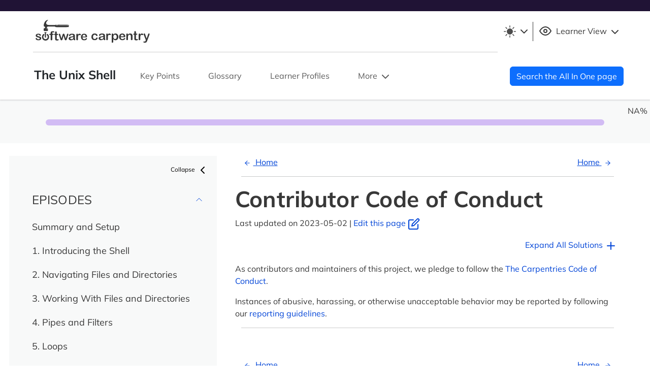

--- FILE ---
content_type: text/html; charset=utf-8
request_url: https://fishtree-attempt.github.io/shell-novice/CODE_OF_CONDUCT.html
body_size: 5978
content:
<!DOCTYPE html>
<!-- START: inst/pkgdown/templates/layout.html --><!-- Generated by pkgdown: do not edit by hand --><html lang="en" data-bs-theme="auto"><head><meta http-equiv="Content-Type" content="text/html; charset=UTF-8"><meta charset="utf-8"><title>The Unix Shell: Contributor Code of Conduct</title><meta name="viewport" content="width=device-width, initial-scale=1"><script src="assets/themetoggle.js"></script><link rel="stylesheet" type="text/css" href="assets/styles.css"><script src="assets/scripts.js" type="text/javascript"></script><!-- mathjax --><script type="text/x-mathjax-config">
    MathJax.Hub.Config({
      config: ["MMLorHTML.js"],
      jax: ["input/TeX","input/MathML","output/HTML-CSS","output/NativeMML", "output/PreviewHTML"],
      extensions: ["tex2jax.js","mml2jax.js","MathMenu.js","MathZoom.js", "fast-preview.js", "AssistiveMML.js", "a11y/accessibility-menu.js"],
      TeX: {
        extensions: ["AMSmath.js","AMSsymbols.js","noErrors.js","noUndefined.js"]
      },
      tex2jax: {
        inlineMath: [['\\(', '\\)']],
        displayMath: [ ['$$','$$'], ['\\[', '\\]'] ],
        processEscapes: true
      }
    });
    </script><script src="https://cdnjs.cloudflare.com/ajax/libs/mathjax/2.7.5/MathJax.js" integrity="sha256-nvJJv9wWKEm88qvoQl9ekL2J+k/RWIsaSScxxlsrv8k=" crossorigin="anonymous"></script><!-- Responsive Favicon for The Carpentries --><link rel="apple-touch-icon" sizes="180x180" href="favicons/swc/apple-touch-icon.png"><link rel="icon" type="image/png" sizes="32x32" href="favicons/swc/favicon-32x32.png"><link rel="icon" type="image/png" sizes="16x16" href="favicons/swc/favicon-16x16.png"><link rel="manifest" href="favicons/swc/site.webmanifest"><link rel="mask-icon" href="favicons/swc/safari-pinned-tab.svg" color="#5bbad5"><meta name="msapplication-TileColor" content="#da532c"><meta name="theme-color" media="(prefers-color-scheme: light)" content="white"><meta name="theme-color" media="(prefers-color-scheme: dark)" content="black"></head><body>
    <header id="top" class="navbar navbar-expand-md top-nav software"><svg xmlns="http://www.w3.org/2000/svg" class="d-none"><symbol id="check2" viewbox="0 0 16 16"><path d="M13.854 3.646a.5.5 0 0 1 0 .708l-7 7a.5.5 0 0 1-.708 0l-3.5-3.5a.5.5 0 1 1 .708-.708L6.5 10.293l6.646-6.647a.5.5 0 0 1 .708 0z"></path></symbol><symbol id="circle-half" viewbox="0 0 16 16"><path d="M8 15A7 7 0 1 0 8 1v14zm0 1A8 8 0 1 1 8 0a8 8 0 0 1 0 16z"></path></symbol><symbol id="moon-stars-fill" viewbox="0 0 16 16"><path d="M6 .278a.768.768 0 0 1 .08.858 7.208 7.208 0 0 0-.878 3.46c0 4.021 3.278 7.277 7.318 7.277.527 0 1.04-.055 1.533-.16a.787.787 0 0 1 .81.316.733.733 0 0 1-.031.893A8.349 8.349 0 0 1 8.344 16C3.734 16 0 12.286 0 7.71 0 4.266 2.114 1.312 5.124.06A.752.752 0 0 1 6 .278z"></path><path d="M10.794 3.148a.217.217 0 0 1 .412 0l.387 1.162c.173.518.579.924 1.097 1.097l1.162.387a.217.217 0 0 1 0 .412l-1.162.387a1.734 1.734 0 0 0-1.097 1.097l-.387 1.162a.217.217 0 0 1-.412 0l-.387-1.162A1.734 1.734 0 0 0 9.31 6.593l-1.162-.387a.217.217 0 0 1 0-.412l1.162-.387a1.734 1.734 0 0 0 1.097-1.097l.387-1.162zM13.863.099a.145.145 0 0 1 .274 0l.258.774c.115.346.386.617.732.732l.774.258a.145.145 0 0 1 0 .274l-.774.258a1.156 1.156 0 0 0-.732.732l-.258.774a.145.145 0 0 1-.274 0l-.258-.774a1.156 1.156 0 0 0-.732-.732l-.774-.258a.145.145 0 0 1 0-.274l.774-.258c.346-.115.617-.386.732-.732L13.863.1z"></path></symbol><symbol id="sun-fill" viewbox="0 0 16 16"><path d="M8 12a4 4 0 1 0 0-8 4 4 0 0 0 0 8zM8 0a.5.5 0 0 1 .5.5v2a.5.5 0 0 1-1 0v-2A.5.5 0 0 1 8 0zm0 13a.5.5 0 0 1 .5.5v2a.5.5 0 0 1-1 0v-2A.5.5 0 0 1 8 13zm8-5a.5.5 0 0 1-.5.5h-2a.5.5 0 0 1 0-1h2a.5.5 0 0 1 .5.5zM3 8a.5.5 0 0 1-.5.5h-2a.5.5 0 0 1 0-1h2A.5.5 0 0 1 3 8zm10.657-5.657a.5.5 0 0 1 0 .707l-1.414 1.415a.5.5 0 1 1-.707-.708l1.414-1.414a.5.5 0 0 1 .707 0zm-9.193 9.193a.5.5 0 0 1 0 .707L3.05 13.657a.5.5 0 0 1-.707-.707l1.414-1.414a.5.5 0 0 1 .707 0zm9.193 2.121a.5.5 0 0 1-.707 0l-1.414-1.414a.5.5 0 0 1 .707-.707l1.414 1.414a.5.5 0 0 1 0 .707zM4.464 4.465a.5.5 0 0 1-.707 0L2.343 3.05a.5.5 0 1 1 .707-.707l1.414 1.414a.5.5 0 0 1 0 .708z"></path></symbol></svg><a class="visually-hidden-focusable skip-link" href="#main-content">Skip to main content</a>
  <div class="container-fluid top-nav-container">
    <div class="col-md-8">
      <div class="large-logo">
        <img id="swc-logo" alt="Software Carpentry" src="assets/images/software-logo.svg"></div>
    </div>
    <div class="selector-container">
      <div id="theme-selector">
        <li class="nav-item dropdown" id="theme-button-list">
          <button class="btn btn-link nav-link px-0 px-lg-2 dropdown-toggle d-flex align-items-center" id="bd-theme" type="button" aria-expanded="false" data-bs-toggle="dropdown" data-bs-display="static" aria-label="Toggle theme (auto)">
            <svg class="bi my-1 theme-icon-active"><use href="#circle-half"></use></svg><i data-feather="chevron-down"></i>
          </button>
          <ul class="dropdown-menu dropdown-menu-end" aria-labelledby="bd-theme-text"><li>
              <button type="button" class="btn dropdown-item d-flex align-items-center" data-bs-theme-value="light" aria-pressed="false">
                <svg class="bi me-2 theme-icon"><use href="#sun-fill"></use></svg>
                Light
                <svg class="bi ms-auto d-none"><use href="#check2"></use></svg></button>
            </li>
            <li>
              <button type="button" class="btn dropdown-item d-flex align-items-center" data-bs-theme-value="dark" aria-pressed="false">
                <svg class="bi me-2 theme-icon"><use href="#moon-stars-fill"></use></svg>
                Dark
                <svg class="bi ms-auto d-none"><use href="#check2"></use></svg></button>
            </li>
            <li>
              <button type="button" class="btn dropdown-item d-flex align-items-center active" data-bs-theme-value="auto" aria-pressed="true">
                <svg class="bi me-2 theme-icon"><use href="#circle-half"></use></svg>
                Auto
                <svg class="bi ms-auto d-none"><use href="#check2"></use></svg></button>
            </li>
          </ul></li>
      </div>

      <div class="dropdown" id="instructor-dropdown">
        <button class="btn btn-secondary dropdown-toggle bordered-button" type="button" id="dropdownMenu1" data-bs-toggle="dropdown" aria-expanded="false">
          <i aria-hidden="true" class="icon" data-feather="eye"></i> Learner View <i data-feather="chevron-down"></i>
        </button>
        <ul class="dropdown-menu" aria-labelledby="dropdownMenu1"><li><button class="dropdown-item" type="button" onclick="window.location.href='instructor/CODE_OF_CONDUCT.html';">Instructor View</button></li>
        </ul></div>
    </div>
  </div>
  <hr></header><nav class="navbar navbar-expand-xl bottom-nav software" aria-label="Main Navigation"><div class="container-fluid nav-container">
    <button class="navbar-toggler" type="button" data-bs-toggle="collapse" data-bs-target="#navbarSupportedContent" aria-controls="navbarSupportedContent" aria-expanded="false" aria-label="Toggle Navigation">
      <span class="navbar-toggler-icon"></span>
      <span class="menu-title">Menu</span>
    </button>
    <div class="nav-logo">
      <img class="small-logo" alt="Software Carpentry" src="assets/images/software-logo-sm.svg"></div>
    <div class="lesson-title-md">
      The Unix Shell
    </div>
    <div class="search-icon-sm">
      <!-- TODO: do not show until we have search
        <i role="img" aria-label="Search the All In One page" data-feather="search"></i>
      -->
    </div>
    <div class="desktop-nav">
      <ul class="navbar-nav me-auto mb-2 mb-lg-0"><li class="nav-item">
          <span class="lesson-title">
            The Unix Shell
          </span>
        </li>
        <li class="nav-item">
          <a class="nav-link" href="key-points.html">Key Points</a>
        </li>
        <li class="nav-item">
          <a class="nav-link" href="reference.html#glossary">Glossary</a>
        </li>
        <li class="nav-item">
          <a class="nav-link" href="profiles.html">Learner Profiles</a>
        </li>
        <li class="nav-item dropdown">
          <button class="nav-link dropdown-toggle" id="navbarDropdown" data-bs-toggle="dropdown" aria-expanded="false">
            More <i data-feather="chevron-down"></i>
          </button>
          <ul class="dropdown-menu" aria-labelledby="navbarDropdown"><li><a class="dropdown-item" href="discuss.html">Discussion</a></li><li><a class="dropdown-item" href="reference.html">Summary of Basic Commands</a></li>
          </ul></li>
      </ul></div>
    <!--
    <form class="d-flex col-md-2 search-form">
      <fieldset disabled>
      <input class="form-control me-2 searchbox" type="search" placeholder="" aria-label="">
        <button class="btn btn-outline-success tablet-search-button"  type="submit">
          <i class="search-icon" data-feather="search" role="img" aria-label="Search the All In One page"></i>
        </button>
      </fieldset>
    </form>
    -->
    <a id="search-button" class="btn btn-primary" href="aio.html" role="button" aria-label="Search the All In One page">Search the All In One page</a>
  </div><!--/div.container-fluid -->
</nav><div class="col-md-12 mobile-title">
  The Unix Shell
</div>

<aside class="col-md-12 lesson-progress"><div style="width: NA%" class="percentage">
    NA%
  </div>
  <div class="progress software">
    <div class="progress-bar software" role="progressbar" style="width: NA%" aria-valuenow="NA" aria-label="Lesson Progress" aria-valuemin="0" aria-valuemax="100">
    </div>
  </div>
</aside><div class="container">
      <div class="row">
        <!-- START: inst/pkgdown/templates/navbar.html -->
<div id="sidebar-col" class="col-lg-4">
  <div id="sidebar" class="sidebar">
      <nav aria-labelledby="flush-headingEleven"><button role="button" aria-label="close menu" alt="close menu" aria-expanded="true" aria-controls="sidebar" class="collapse-toggle" data-collapse="Collapse " data-episodes="Episodes ">
          <i class="search-icon" data-feather="x" role="img"></i>
        </button>
        <div class="sidebar-inner">
          <div class="row mobile-row" id="theme-row-mobile">
            <div class="col" id="theme-selector">
              <li class="nav-item dropdown" id="theme-button-list">
                <button class="btn btn-link nav-link px-0 px-lg-2 dropdown-toggle d-flex align-items-center" id="bd-theme" type="button" aria-expanded="false" data-bs-toggle="dropdown" data-bs-display="static" aria-label="Toggle theme (auto)">
                  <svg class="bi my-1 theme-icon-active"><use href="#circle-half"></use></svg><span class="d-lg-none ms-1" id="bd-theme-text">Toggle Theme</span>
                </button>
                <ul class="dropdown-menu dropdown-menu-right" aria-labelledby="bd-theme-text"><li>
                    <button type="button" class="btn dropdown-item d-flex align-items-center" data-bs-theme-value="light" aria-pressed="false">
                      <svg class="bi me-2 theme-icon"><use href="#sun-fill"></use></svg>
                      Light
                      <svg class="bi ms-auto d-none"><use href="#check2"></use></svg></button>
                  </li>
                  <li>
                    <button type="button" class="btn dropdown-item d-flex align-items-center" data-bs-theme-value="dark" aria-pressed="false">
                      <svg class="bi me-2 theme-icon"><use href="#moon-stars-fill"></use></svg>
                      Dark
                      <svg class="bi ms-auto d-none"><use href="#check2"></use></svg></button>
                  </li>
                  <li>
                    <button type="button" class="btn dropdown-item d-flex align-items-center active" data-bs-theme-value="auto" aria-pressed="true">
                      <svg class="bi me-2 theme-icon"><use href="#circle-half"></use></svg>
                      Auto
                      <svg class="bi ms-auto d-none"><use href="#check2"></use></svg></button>
                  </li>
                </ul></li>
            </div>
          </div>
          <div class="row mobile-row">
            <div class="col">
              <div class="sidenav-view-selector">
                <div class="accordion accordion-flush" id="accordionFlush9">
                  <div class="accordion-item">
                    <h2 class="accordion-header" id="flush-headingNine">
                      <button class="accordion-button collapsed" id="instructor" type="button" data-bs-toggle="collapse" data-bs-target="#flush-collapseNine" aria-expanded="false" aria-controls="flush-collapseNine">
                        <i id="eye" aria-hidden="true" class="icon" data-feather="eye"></i> Learner View
                      </button>
                    </h2>
                    <div id="flush-collapseNine" class="accordion-collapse collapse" aria-labelledby="flush-headingNine" data-bs-parent="#accordionFlush2">
                      <div class="accordion-body">
                        <a href="instructor/CODE_OF_CONDUCT.html">Instructor View</a>
                      </div>
                    </div>
                  </div><!--/div.accordion-item-->
                </div><!--/div.accordion-flush-->
              </div><!--div.sidenav-view-selector -->
            </div><!--/div.col -->

            <hr></div><!--/div.mobile-row -->

          <div class="accordion accordion-flush" id="accordionFlush11">
            <div class="accordion-item">

              <button id="chapters" class="accordion-button show" type="button" data-bs-toggle="collapse" data-bs-target="#flush-collapseEleven" aria-expanded="false" aria-controls="flush-collapseEleven">
                <h2 class="accordion-header chapters" id="flush-headingEleven">
                  EPISODES
                </h2>
              </button>
              <div id="flush-collapseEleven" class="accordion-collapse show collapse" aria-labelledby="flush-headingEleven" data-bs-parent="#accordionFlush11">

                <div class="accordion-body">
                  <div class="accordion accordion-flush" id="accordionFlush1">
  <div class="accordion-item">
    <div class="accordion-header" id="flush-heading1">
        <a href="index.html">Summary and Setup</a>
    </div><!--/div.accordion-header-->

  </div><!--/div.accordion-item-->
</div><!--/div.accordion-flush-->

<div class="accordion accordion-flush" id="accordionFlush2">
  <div class="accordion-item">
    <div class="accordion-header" id="flush-heading2">
        <a href="01-intro.html">1. Introducing the Shell</a>
    </div><!--/div.accordion-header-->

  </div><!--/div.accordion-item-->
</div><!--/div.accordion-flush-->

<div class="accordion accordion-flush" id="accordionFlush3">
  <div class="accordion-item">
    <div class="accordion-header" id="flush-heading3">
        <a href="02-filedir.html">2. Navigating Files and Directories</a>
    </div><!--/div.accordion-header-->

  </div><!--/div.accordion-item-->
</div><!--/div.accordion-flush-->

<div class="accordion accordion-flush" id="accordionFlush4">
  <div class="accordion-item">
    <div class="accordion-header" id="flush-heading4">
        <a href="03-create.html">3. Working With Files and Directories</a>
    </div><!--/div.accordion-header-->

  </div><!--/div.accordion-item-->
</div><!--/div.accordion-flush-->

<div class="accordion accordion-flush" id="accordionFlush5">
  <div class="accordion-item">
    <div class="accordion-header" id="flush-heading5">
        <a href="04-pipefilter.html">4. Pipes and Filters</a>
    </div><!--/div.accordion-header-->

  </div><!--/div.accordion-item-->
</div><!--/div.accordion-flush-->

<div class="accordion accordion-flush" id="accordionFlush6">
  <div class="accordion-item">
    <div class="accordion-header" id="flush-heading6">
        <a href="05-loop.html">5. Loops</a>
    </div><!--/div.accordion-header-->

  </div><!--/div.accordion-item-->
</div><!--/div.accordion-flush-->

<div class="accordion accordion-flush" id="accordionFlush7">
  <div class="accordion-item">
    <div class="accordion-header" id="flush-heading7">
        <a href="06-script.html">6. Shell Scripts</a>
    </div><!--/div.accordion-header-->

  </div><!--/div.accordion-item-->
</div><!--/div.accordion-flush-->

<div class="accordion accordion-flush" id="accordionFlush8">
  <div class="accordion-item">
    <div class="accordion-header" id="flush-heading8">
        <a href="07-find.html">7. Finding Things</a>
    </div><!--/div.accordion-header-->

  </div><!--/div.accordion-item-->
</div><!--/div.accordion-flush-->

                </div>
              </div>
            </div>

            <hr class="half-width"><div class="accordion accordion-flush lesson-resources" id="accordionFlush12">
              <div class="accordion-item">
                <h2 class="accordion-header" id="flush-headingTwelve">
                  <button class="accordion-button collapsed" id="lesson-resources" type="button" data-bs-toggle="collapse" data-bs-target="#flush-collapseTwelve" aria-expanded="false" aria-controls="flush-collapseTwelve">
                    RESOURCES
                  </button>
                </h2>
                <div id="flush-collapseTwelve" class="accordion-collapse collapse" aria-labelledby="flush-headingTwelve" data-bs-parent="#accordionFlush12">
                  <div class="accordion-body">
                    <ul><li>
                        <a href="key-points.html">Key Points</a>
                      </li>
                      <li>
                        <a href="reference.html#glossary">Glossary</a>
                      </li>
                      <li>
                        <a href="profiles.html">Learner Profiles</a>
                      </li>
                      <li><a href="discuss.html">Discussion</a></li><li><a href="reference.html">Summary of Basic Commands</a></li>
                    </ul></div>
                </div>
              </div>
            </div>
            <hr class="half-width lesson-resources"><a href="aio.html">See all in one page</a>


            <hr class="d-none d-sm-block d-md-none"><div class="d-grid gap-1">

            </div>
          </div><!-- /div.accordion -->
        </div><!-- /div.sidebar-inner -->
      </nav></div><!-- /div.sidebar -->
  </div><!-- /div.sidebar-col -->
<!-- END:   inst/pkgdown/templates/navbar.html-->

        <!-- START: inst/pkgdown/templates/content-instructor.html -->
  <div class="col-xl-8 col-lg-12 primary-content">
    <nav class="lesson-content mx-md-4" aria-label="Previous and Next Chapter"><!-- content for small screens --><div class="d-block d-sm-block d-md-none">
        <a class="chapter-link" href="index.html"><i aria-hidden="true" class="small-arrow" data-feather="arrow-left"></i>Previous</a>
        <a class="chapter-link float-end" href="index.html">Next<i aria-hidden="true" class="small-arrow" data-feather="arrow-right"></i></a>
      </div>
      <!-- content for large screens -->
      <div class="d-none d-sm-none d-md-block">
        <a class="chapter-link" href="index.html" rel="prev">
          <i aria-hidden="true" class="small-arrow" data-feather="arrow-left"></i>
          Home
        </a>
        <a class="chapter-link float-end" href="index.html" rel="next">
          Home
          <i aria-hidden="true" class="small-arrow" data-feather="arrow-right"></i>
        </a>
      </div>
      <hr></nav><main id="main-content" class="main-content"><div class="container lesson-content">
        <h1>Contributor Code of Conduct</h1>
        <p>Last updated on 2023-05-02 |

        <a href="https://github.com/fishtree-attempt/shell-novice/edit/main/CODE_OF_CONDUCT.md" class="external-link">Edit this page <i aria-hidden="true" data-feather="edit"></i></a></p>



        <div class="text-end">
          <button role="button" aria-pressed="false" tabindex="0" id="expand-code" class="pull-right" data-expand="Expand All Solutions " data-collapse="Collapse All Solutions "> Expand All Solutions <i aria-hidden="true" data-feather="plus"></i></button>
        </div>

        

<p>As contributors and maintainers of this project, we pledge to follow
the <a href="https://docs.carpentries.org/topic_folders/policies/code-of-conduct.html" class="external-link">The
Carpentries Code of Conduct</a>.</p>
<p>Instances of abusive, harassing, or otherwise unacceptable behavior
may be reported by following our <a href="https://docs.carpentries.org/topic_folders/policies/incident-reporting.html" class="external-link">reporting
guidelines</a>.</p>



      </div> <!-- / div.lesson-content -->
    </main><!-- / main#main-content.main-content --><nav class="bottom-pagination mx-md-4" aria-label="Previous and Next Chapter"><div class="d-block d-sm-block d-md-none">
        <a class="chapter-link" href="index.html"><i aria-hidden="true" class="small-arrow" data-feather="arrow-left"></i>Previous</a>
        <a class="chapter-link float-end" href="index.html">Next<i aria-hidden="true" class="small-arrow" data-feather="arrow-right"></i></a>
      </div>
      <!-- content for large screens -->
      <div class="d-none d-sm-none d-md-block">
        <a class="chapter-link" href="index.html" rel="prev">
          <i aria-hidden="true" class="small-arrow" data-feather="arrow-left"></i>
          Home
        </a>
        <a class="chapter-link float-end" href="index.html" rel="next">
          Home
          <i aria-hidden="true" class="small-arrow" data-feather="arrow-right"></i>
        </a>
      </div>
    </nav></div> <!-- / div.primary-content.col-xs-12 -->
<!-- END:   inst/pkgdown/templates/content-instructor.html-->

      </div><!--/div.row-->
      		<footer class="row footer mx-md-3"><hr><div class="col-md-6">
        <p>This lesson is subject to the <a href="CODE_OF_CONDUCT.html">Code of Conduct</a></p>
        <p>

        <a href="https://github.com/fishtree-attempt/shell-novice/edit/main/CODE_OF_CONDUCT.md" class="external-link">Edit on GitHub</a>

	
        | <a href="https://github.com/fishtree-attempt/shell-novice/blob/main/CONTRIBUTING.md" class="external-link">Contributing</a>
        | <a href="https://github.com/fishtree-attempt/shell-novice/" class="external-link">Source</a></p>
				<p><a href="https://github.com/fishtree-attempt/shell-novice/blob/main/CITATION" class="external-link">Cite</a> | <a href="mailto:team@carpentries.org">Contact</a> | <a href="https://carpentries.org/about/" class="external-link">About</a></p>
			</div>
			<div class="col-md-6">

        <p>Materials licensed under <a href="LICENSE.html">CC-BY 4.0</a> by the authors</p>

        <p>Template licensed under <a href="https://creativecommons.org/licenses/by-sa/4.0/" class="external-link">CC-BY 4.0</a> by <a href="https://carpentries.org/" class="external-link">The Carpentries</a></p>
        <p>Built with <a href="https://github.com/carpentries/sandpaper/tree/0.16.10" class="external-link">sandpaper (0.16.10)</a>, <a href="https://github.com/carpentries/pegboard/tree/0.7.7" class="external-link">pegboard (0.7.7)</a>, and <a href="https://github.com/carpentries/varnish/tree/1.0.5" class="external-link">varnish (1.0.5)</a></p>
			</div>
		</footer></div> <!-- / div.container -->
	<div id="to-top">
		<a href="#top">
      <i class="search-icon" data-feather="arrow-up" role="img" aria-label="Back To Top"></i><br><!-- <span class="d-none d-sm-none d-md-none d-lg-none d-xl-block">Back</span> To Top --><span class="d-none d-sm-none d-md-none d-lg-none d-xl-block">Back</span> To Top
		</a>
	</div>
  <script type="application/ld+json">
    {
  "@context": "https://schema.org",
  "@type": "TrainingMaterial",
  "@id": "https://preview.carpentries.org/shell-novice/CODE_OF_CONDUCT.html",
  "inLanguage": "en",
  "dct:conformsTo": "https://bioschemas.org/profiles/TrainingMaterial/1.0-RELEASE",
  "description": "A Carpentries Lesson teaching foundational data and coding skills to researchers worldwide",
  "keywords": "software, data, lesson, The Carpentries",
  "name": "Contributor Code of Conduct",
  "creativeWorkStatus": "active",
  "url": "https://preview.carpentries.org/shell-novice/CODE_OF_CONDUCT.html",
  "identifier": "https://preview.carpentries.org/shell-novice/CODE_OF_CONDUCT.html",
  "dateCreated": "2023-05-02",
  "dateModified": "2023-05-02",
  "datePublished": "2025-01-07"
}

  </script><script>
		feather.replace();
	</script><!-- Matomo --><script>
          var _paq = window._paq = window._paq || [];
          /* tracker methods like "setCustomDimension" should be called before "trackPageView" */
          _paq.push(["setDocumentTitle", document.domain + "/" + document.title]);
          _paq.push(["setDomains", ["*.lessons.carpentries.org","*.datacarpentry.github.io","*.datacarpentry.org","*.librarycarpentry.github.io","*.librarycarpentry.org","*.swcarpentry.github.io", "*.carpentries.github.io"]]);
          _paq.push(["setDoNotTrack", true]);
          _paq.push(["disableCookies"]);
          _paq.push(["trackPageView"]);
          _paq.push(["enableLinkTracking"]);
          (function() {
              var u="https://matomo.carpentries.org/";
              _paq.push(["setTrackerUrl", u+"matomo.php"]);
              _paq.push(["setSiteId", "1"]);
              var d=document, g=d.createElement("script"), s=d.getElementsByTagName("script")[0];
              g.async=true; g.src="https://matomo.carpentries.org/matomo.js"; s.parentNode.insertBefore(g,s);
          })();
        </script><!-- End Matomo Code --></body></html><!-- END:   inst/pkgdown/templates/layout.html-->



--- FILE ---
content_type: application/javascript; charset=utf-8
request_url: https://fishtree-attempt.github.io/shell-novice/assets/themetoggle.js
body_size: 107
content:
(()=>{"use strict";try{var store=window.localStorage||{}}catch(e){store={}}const getPreferredTheme=()=>{var storedTheme=store.getItem("theme");return storedTheme||(window.matchMedia("(prefers-color-scheme: dark)").matches?"dark":"light")},setTheme=theme=>{"auto"===theme&&window.matchMedia("(prefers-color-scheme: dark)").matches?document.documentElement.setAttribute("data-bs-theme","dark"):"auto"===theme&&window.matchMedia("(prefers-color-scheme: light)").matches?document.documentElement.setAttribute("data-bs-theme","light"):document.documentElement.setAttribute("data-bs-theme",theme)},showActiveTheme=(setTheme(getPreferredTheme()),(theme,focus=!1)=>{const themeSwitcher=document.querySelector("#bd-theme");var svgOfActiveBtn;themeSwitcher&&(document.querySelectorAll("[data-bs-theme-value]").forEach(element=>{element.classList.remove("active"),element.setAttribute("aria-pressed","false")}),document.querySelectorAll(`[data-bs-theme-value="${theme}"]`).forEach(btnToActive=>{svgOfActiveBtn=btnToActive.querySelector("svg use").getAttribute("href"),btnToActive.classList.add("active"),btnToActive.setAttribute("aria-pressed","true");btnToActive=`Toggle theme (${btnToActive.dataset.bsThemeValue})`;themeSwitcher.setAttribute("aria-label",btnToActive),focus&&themeSwitcher.focus()}),document.querySelectorAll(".theme-icon-active use").forEach(activeThemeIcon=>{activeThemeIcon.setAttribute("href",svgOfActiveBtn)}))});window.matchMedia("(prefers-color-scheme: dark)").addEventListener("change",()=>{"auto"==store.getItem("theme")&&setTheme(getPreferredTheme())}),window.addEventListener("DOMContentLoaded",()=>{showActiveTheme(getPreferredTheme()),document.querySelectorAll("[data-bs-theme-value]").forEach(toggle=>{toggle.addEventListener("click",()=>{var theme=toggle.getAttribute("data-bs-theme-value");store.setItem("theme",theme),setTheme(theme),showActiveTheme(theme,!0)})})})})();

--- FILE ---
content_type: image/svg+xml
request_url: https://fishtree-attempt.github.io/shell-novice/assets/images/software-logo.svg
body_size: 12693
content:
<?xml version="1.0" encoding="UTF-8" standalone="no"?>
<svg
   xmlns:dc="http://purl.org/dc/elements/1.1/"
   xmlns:cc="http://creativecommons.org/ns#"
   xmlns:rdf="http://www.w3.org/1999/02/22-rdf-syntax-ns#"
   xmlns:svg="http://www.w3.org/2000/svg"
   xmlns="http://www.w3.org/2000/svg"
   xmlns:sodipodi="http://sodipodi.sourceforge.net/DTD/sodipodi-0.dtd"
   xmlns:inkscape="http://www.inkscape.org/namespaces/inkscape"
   width="225"
   height="46"
   viewBox="0 0 225 46"
   fill="none"
   version="1.1"
   id="svg1125"
   sodipodi:docname="software-logo.svg"
   inkscape:version="1.0.2 (e86c8708, 2021-01-15)">
  <metadata
     id="metadata1131">
    <rdf:RDF>
      <cc:Work
         rdf:about="">
        <dc:format>image/svg+xml</dc:format>
        <dc:type
           rdf:resource="http://purl.org/dc/dcmitype/StillImage" />
      </cc:Work>
    </rdf:RDF>
  </metadata>
  <defs
     id="defs1129" />
  <sodipodi:namedview
     pagecolor="#ffffff"
     bordercolor="#666666"
     borderopacity="1"
     objecttolerance="10"
     gridtolerance="10"
     guidetolerance="10"
     inkscape:pageopacity="0"
     inkscape:pageshadow="2"
     inkscape:window-width="1920"
     inkscape:window-height="1147"
     id="namedview1127"
     showgrid="false"
     inkscape:zoom="5.5663137"
     inkscape:cx="108.3487"
     inkscape:cy="6.9651033"
     inkscape:window-x="0"
     inkscape:window-y="25"
     inkscape:window-maximized="1"
     inkscape:current-layer="svg1125" />
  <g
     id="g2313"
     transform="matrix(0.99145526,0,0,0.99145526,0.19999778,0.1937756)"
     style="stroke-width:1.00862">
    <path
       fill-rule="evenodd"
       clip-rule="evenodd"
       d="M 65.5056,10.008 C 64.7858,9.2326 61.2047,9.32277 60.215,9.30474 54.7804,9.26867 44.631,9.57523 39.5564,9.57523 c -0.198,0 -0.8998,0.34263 -0.7918,0.63117 -3.5991,0 -5.5066,0.018 -9.8615,-0.0361 -2.3573,-0.018 -7.9719,0.2705 -8.1158,-3.89511 -0.072,-2.09184 1.8355,-3.93121 4.0849,-6.167305 -1.4396,-0.432793 -2.8793,0.522958 -4.3369,1.334445 -0.7018,0.70329 -1.1877,1.17215 -1.7815,1.76724 -2.1954,3.20988 -3.0592,6.45583 -2.5374,9.70173 1.9795,-0.3786 3.4551,2.3443 2.0695,3.6247 l -1.2417,0.018 c -0.5938,0 -1.0617,0.6131 -1.0437,1.3345 l 0.036,2.8853 C 16.0545,21.5131 16.5404,22 17.1162,22 h 6.2624 c 0.5758,-0.018 1.0437,-0.6131 1.0257,-1.3525 l -0.036,-2.8853 c 0,-0.7213 -0.4859,-1.3164 -1.0797,-1.2983 h -0.7738 c -1.3856,-3.8771 3.0592,-3.3722 5.5786,-3.3362 4.7147,0.0361 6.2983,0.0181 10.4552,0.0181 0.234,0.2885 0.126,0.8295 0.7738,1.1 0.4139,0.1623 25.4094,0.1082 25.8593,0 0.4499,-0.1082 0.3239,-0.3246 0.4859,-0.4869 0.2159,-0.8656 0.7018,-2.7951 -0.162,-3.7509 z m -42.163,6.9968 v 3.0657 c 0,0 -0.09,-2.0017 -0.8998,-2.1279 -0.8278,-0.1263 -0.3599,-0.9378 -0.3599,-0.9378 z m 41.8931,-5.6263 c 0,0 -0.7378,-0.2524 -1.3317,-0.6311 C 62.6264,9.91786 39.9523,10.6572 39.9523,10.6572 l 0.6478,-0.541 c 0,0 23.106,-0.3967 23.8978,0 0.7918,0.3967 0.7378,1.2623 0.7378,1.2623 z"
       fill="#383838"
       id="path1087"
       style="stroke-width:1.01731" />
    <g
       id="g2289"
       style="stroke-width:1.00862">
      <g
         id="g2141"
         style="stroke-width:1.00862">
        <path
           fill-rule="evenodd"
           clip-rule="evenodd"
           d="m 10.450866,38.585069 c 0.441489,-0.632441 0.653414,-1.387883 0.653414,-2.266422 0,-0.579713 -0.158903,-1.106798 -0.476778,-1.546069 C 10.291987,34.315867 9.8151403,33.911679 9.1793945,33.577867 8.5436532,33.244069 7.7136576,32.945428 6.707074,32.699424 5.8240993,32.488627 5.1706961,32.312982 4.6762268,32.172341 4.1817677,32.031809 3.79326,31.838542 3.4930496,31.610171 3.1751785,31.381807 3.0338952,31.083086 3.0338952,30.714189 c 0,-0.404085 0.1942521,-0.755542 0.6180872,-1.019084 0.4061685,-0.245893 0.918293,-0.38644 1.5187137,-0.38644 0.6004207,0 1.059574,0.105361 1.4127543,0.298628 0.3531963,0.193272 0.6534021,0.456816 0.9006379,0.790627 0.3001933,0.368894 0.5651059,0.667625 0.794674,0.84336 0.2295829,0.17563 0.4944705,0.263457 0.8123416,0.263457 0.44148,0 0.7770177,-0.105361 1.0242351,-0.333799 0.229584,-0.228363 0.353158,-0.509442 0.353158,-0.860797 0,-0.316271 -0.123622,-0.667625 -0.335515,-1.001437 C 9.9034365,28.95726 9.550247,28.641072 9.1087591,28.342345 8.66727,28.061244 8.1021641,27.832905 7.4487621,27.657178 6.7777094,27.481433 6.0183469,27.393645 5.1706961,27.393645 c -1.0595752,0 -1.9778568,0.175745 -2.7372193,0.509543 -0.7416995,0.333802 -1.3244548,0.80817 -1.69530847,1.370341 -0.3885077,0.56227 -0.58276441,1.177166 -0.58276441,1.809608 0,0.702812 0.21189247,1.317714 0.61808267,1.792067 0.42383171,0.491898 0.97127211,0.895982 1.67765331,1.19471 0.706372,0.298629 1.624665,0.597359 2.7372182,0.878443 1.0065824,0.246005 1.7482795,0.491898 2.1897686,0.75544 0.4591431,0.2811 0.6887226,0.720357 0.6887226,1.335253 0,0.404085 -0.2295818,0.755542 -0.6710572,1.054172 -0.4238339,0.298629 -0.9889409,0.456811 -1.6599947,0.456811 -0.8123303,0 -1.4833989,-0.158173 -1.9602028,-0.439274 C 3.2987907,37.812131 2.892629,37.372864 2.5394361,36.775509 2.3805113,36.476879 2.2038858,36.248422 2.027315,36.090336 1.8683891,35.932232 1.6211408,35.861973 1.2856156,35.861973 c -0.37084001,0 -0.67106403,0.122892 -0.91829869,0.351367 -0.22958067,0.246006 -0.35319401,0.527083 -0.35319401,0.860895 0,0.527084 0.19425329,1.054173 0.58276327,1.581153 0.38850657,0.527089 1.00658463,0.966358 1.83658143,1.317714 0.8300002,0.351366 1.8365906,0.527083 2.9844495,0.527083 1.2185079,0 2.2780785,-0.158104 3.1257293,-0.491898 0.8299979,-0.316272 1.4833966,-0.790626 1.9072126,-1.42317 z"
           fill="#383838"
           id="path1089-7"
           style="stroke-width:1.00862" />
        <path
           fill-rule="evenodd"
           clip-rule="evenodd"
           d="m 34.189906,22.413 c -1.153778,0 -2.061758,0.141947 -2.704885,0.408017 -0.643128,0.26605 -1.115973,0.709565 -1.380825,1.294925 -0.264755,0.58546 -0.416082,1.401493 -0.416082,2.41261 v 1.082099 h -0.90798 c -1.134924,0 -1.683484,0.354795 -1.683484,1.099841 0,0.337039 0.132385,0.585457 0.397229,0.798288 0.264867,0.212921 0.643126,0.319282 1.153877,0.319282 h 1.040358 v 8.798825 c 0,0.638591 0.170176,1.117583 0.472843,1.436881 0.32153,0.337039 0.718743,0.496735 1.191689,0.496735 0.491798,0 0.90798,-0.177456 1.210538,-0.496735 0.321606,-0.319284 0.472944,-0.79829 0.472944,-1.436881 v -8.798825 h 0.94579 c 0.62417,0 1.097018,-0.07088 1.437584,-0.212806 0.340468,-0.141946 0.491799,-0.443503 0.491799,-0.957985 0,-0.70957 -0.624274,-1.046609 -1.929383,-1.046609 h -0.94579 v -0.869166 c 0,-0.656436 0.09457,-1.188563 0.283691,-1.543346 0.189165,-0.372513 0.624173,-0.567716 1.305209,-0.567716 0.226955,0 0.510652,0.0178 0.851121,0.071 0.340584,0.05324 0.567513,0.071 0.699889,0.071 0.264871,0 0.491796,-0.08871 0.699887,-0.301561 0.189163,-0.195165 0.302669,-0.443504 0.302669,-0.727414 0,-0.886909 -1.021402,-1.330413 -2.988694,-1.330413 z"
           fill="#383838"
           id="path1091-9"
           style="stroke-width:1.00862" />
        <path
           fill-rule="evenodd"
           clip-rule="evenodd"
           d="m 45.726891,39.366477 c 0,-0.290664 -0.09224,-0.544927 -0.295085,-0.744755 -0.202834,-0.217963 -0.442598,-0.308802 -0.700793,-0.308802 -0.184393,0 -0.442603,0.03619 -0.7746,0.108974 -0.350451,0.07271 -0.626994,0.108997 -0.829946,0.108997 -0.405696,0 -0.682346,-0.108997 -0.866745,-0.308805 -0.166069,-0.181685 -0.276641,-0.436049 -0.313565,-0.726614 -0.03697,-0.290663 -0.0738,-0.708457 -0.0738,-1.23534 v -6.285289 h 0.737698 c 0.663996,0 1.180395,-0.09085 1.512293,-0.272526 0.350453,-0.163444 0.516397,-0.454095 0.516397,-0.87189 0,-0.327054 -0.129054,-0.599471 -0.368781,-0.799299 -0.239758,-0.217964 -0.590198,-0.327055 -1.051247,-0.327055 h -1.346344 v -2.379642 c 0,-0.563182 -0.01826,-0.999125 -0.09213,-1.307933 -0.05536,-0.290663 -0.184508,-0.526782 -0.405799,-0.744755 -0.331895,-0.290665 -0.719248,-0.454192 -1.124945,-0.454192 -0.295085,0 -0.571746,0.07271 -0.811496,0.19982 -0.22132,0.145301 -0.405697,0.32698 -0.534846,0.544932 -0.129053,0.199821 -0.202878,0.454193 -0.239758,0.763001 -0.01826,0.308803 -0.03697,0.726607 -0.03697,1.271635 v 2.107131 h -0.461048 c -0.497949,0 -0.885194,0.109111 -1.143393,0.327056 -0.239833,0.19982 -0.368895,0.47224 -0.368895,0.799299 0,0.32698 0.110706,0.599472 0.368895,0.817444 0.239756,0.217964 0.590097,0.326978 1.069592,0.326978 h 0.534849 v 6.557807 c 0,1.035415 0.0738,1.871108 0.2582,2.488729 0.165954,0.599471 0.516397,1.089959 1.051246,1.416921 0.534845,0.345118 1.327891,0.526778 2.379135,0.526778 1.106498,0 1.973341,-0.145301 2.563441,-0.417795 0.571746,-0.290663 0.848396,-0.672165 0.848396,-1.180798 z"
           fill="#383838"
           id="path1093-0"
           style="stroke-width:1.00862" />
        <path
           fill-rule="evenodd"
           clip-rule="evenodd"
           d="m 61.937634,37.987711 2.746827,-7.81815 c 0.252942,-0.667627 0.379489,-1.159628 0.379489,-1.493438 0,-0.333801 -0.144571,-0.650084 -0.415681,-0.895983 -0.271004,-0.263534 -0.614394,-0.386545 -0.993878,-0.386545 -0.379489,0 -0.668636,0.08784 -0.867453,0.246006 -0.198839,0.175631 -0.343404,0.368896 -0.433727,0.597351 -0.09035,0.228366 -0.198726,0.614902 -0.343288,1.124345 l -2.295156,7.57235 -2.078195,-7.045266 c -0.198838,-0.685172 -0.361427,-1.159525 -0.46982,-1.423068 -0.108495,-0.263534 -0.307203,-0.509542 -0.5783,-0.737899 -0.271116,-0.228363 -0.650587,-0.333801 -1.120406,-0.333801 -0.469923,0 -0.849407,0.105475 -1.102363,0.333801 -0.271118,0.228363 -0.469919,0.456813 -0.560253,0.702813 -0.108382,0.263457 -0.252942,0.75544 -0.469817,1.458154 l -2.078195,7.045266 -2.258964,-7.57235 c -0.216846,-0.720258 -0.433723,-1.247342 -0.632539,-1.54607 -0.162624,-0.2811 -0.524063,-0.421627 -1.048121,-0.421627 -0.39753,0 -0.740923,0.140532 -1.012027,0.404082 -0.271004,0.263535 -0.397531,0.544629 -0.397531,0.878443 0,0.263535 0.126497,0.773084 0.397531,1.493441 l 2.728783,7.81815 c 0.07227,0.210912 0.162715,0.492 0.307317,0.843356 0.126428,0.351366 0.271005,0.650085 0.433624,0.895982 0.162715,0.263532 0.379603,0.439271 0.614494,0.579814 0.25294,0.123005 0.560155,0.193271 0.903545,0.193271 0.686683,0 1.174649,-0.210797 1.445751,-0.632439 0.28914,-0.43927 0.542109,-1.106898 0.795164,-1.985339 l 1.933619,-6.623541 2.005907,6.623541 c 0.162622,0.579813 0.307203,1.036523 0.451772,1.387983 0.12652,0.351366 0.343403,0.649984 0.614394,0.878441 0.271117,0.245892 0.668736,0.351366 1.138555,0.351366 0.469821,0 0.849305,-0.10543 1.120405,-0.31627 0.271119,-0.228363 0.469821,-0.474356 0.596348,-0.772984 0.126496,-0.281176 0.307202,-0.755543 0.542209,-1.42317 z"
           fill="#383838"
           id="path1095-2"
           style="stroke-width:1.00862" />
        <path
           fill-rule="evenodd"
           clip-rule="evenodd"
           d="m 78.360894,37.994667 c -0.223417,-0.665813 -0.335133,-1.331625 -0.335133,-1.94491 0.01872,-0.648369 0.01872,-1.244114 0.01872,-1.769785 0.01872,-0.525673 0.01872,-1.191486 0.01872,-1.94491 0,-1.191486 -0.186106,-2.15522 -0.539892,-2.87366 -0.353701,-0.718438 -0.949425,-1.244114 -1.787233,-1.577018 -0.856366,-0.315357 -2.066502,-0.490586 -3.555908,-0.490586 -1.340396,0 -2.494679,0.175243 -3.388343,0.525673 -0.893663,0.332922 -1.545262,0.770963 -1.973439,1.296638 -0.409531,0.525673 -0.632948,1.068788 -0.632948,1.629549 0,0.332887 0.130284,0.613287 0.40953,0.84103 0.2606,0.210297 0.577192,0.332926 0.949519,0.332926 0.390977,0 0.651597,-0.07008 0.763304,-0.192656 0.130239,-0.157785 0.353691,-0.455601 0.670249,-0.911209 0.316461,-0.473044 0.726,-0.82349 1.172834,-1.068783 0.446831,-0.227869 1.135629,-0.350452 2.029294,-0.350452 1.042576,0 1.750028,0.210227 2.085149,0.630727 0.335134,0.420521 0.521237,1.06889 0.558543,1.945011 l 0.01872,0.05251 -0.07442,0.01758 c -0.707453,0.192769 -1.377702,0.36798 -2.029298,0.508128 -0.614394,0.140145 -1.359047,0.297907 -2.234059,0.473151 -0.91232,0.175198 -1.4149,0.262849 -1.638317,0.315357 -1.024023,0.210227 -1.82453,0.630831 -2.420275,1.244016 -0.57709,0.613284 -0.875013,1.349268 -0.875013,2.225385 0,0.63073 0.186219,1.244016 0.539891,1.787229 0.353767,0.560657 0.856361,0.998716 1.507956,1.314185 0.6517,0.315357 1.433554,0.490584 2.308566,0.490584 0.949522,0 1.824529,-0.157671 2.587838,-0.455604 0.781953,-0.315357 1.582462,-0.770962 2.401621,-1.366708 l 0.07448,-0.05255 0.05575,0.07008 c 0.390976,0.595748 0.744749,1.033806 1.098425,1.34917 0.316576,0.297905 0.651595,0.455606 0.986722,0.455606 0.390977,0 0.763304,-0.140143 1.079878,-0.402976 0.316461,-0.262848 0.465384,-0.525673 0.465384,-0.841137 0,-0.192655 -0.111733,-0.61318 -0.316462,-1.261558 z m -3.537251,-3.504386 c 0,1.138857 -0.149022,1.979994 -0.465488,2.470582 -0.27927,0.455601 -0.726101,0.841037 -1.321844,1.121413 -0.577088,0.297946 -1.228689,0.438064 -1.917584,0.438064 -0.670149,0 -1.210038,-0.175243 -1.619671,-0.543218 -0.409525,-0.367902 -0.632943,-0.80595 -0.632943,-1.31408 0,-0.508231 0.186105,-0.893662 0.539888,-1.174044 0.35369,-0.280377 0.726004,-0.4556 1.098432,-0.560658 0.372322,-0.0876 1.042575,-0.227868 2.010643,-0.420619 0.968066,-0.192655 1.712723,-0.385431 2.196857,-0.560657 l 0.13024,-0.03505 v 0.578301 z"
           fill="#383838"
           id="path1097-3"
           style="stroke-width:1.00862" />
        <path
           fill-rule="evenodd"
           clip-rule="evenodd"
           d="m 88.964514,27.903139 c -0.652003,-0.333799 -1.340299,-0.509544 -2.028494,-0.509544 -0.688188,0 -1.231614,0.175745 -1.630047,0.4919 -0.416488,0.333801 -0.833072,0.843357 -1.231512,1.493441 L 83.92959,29.624828 83.91135,29.343725 C 83.89311,28.693643 83.766479,28.20174 83.530947,27.86793 83.295535,27.551658 82.915239,27.393572 82.38997,27.393572 c -1.050436,0 -1.557561,0.68517 -1.557561,2.125882 v 9.083235 c 0,0.632444 0.144866,1.106802 0.452783,1.423074 0.289754,0.316272 0.670147,0.474349 1.122929,0.474349 0.470823,0 0.869263,-0.158104 1.159121,-0.474349 0.307886,-0.298742 0.470823,-0.79063 0.470823,-1.423074 v -2.723236 c 0,-0.983898 0.01824,-1.82715 0.09065,-2.494777 0.07241,-0.68527 0.181057,-1.282625 0.362144,-1.792069 0.181154,-0.509543 0.434735,-0.896084 0.760681,-1.159625 0.561468,-0.439173 1.376492,-0.526986 2.535613,-0.158104 0.579611,0.175744 0.778832,0.210842 0.869367,0.210842 0.307892,0 0.597659,-0.123004 0.851221,-0.368894 0.271689,-0.246006 0.39844,-0.544629 0.39844,-0.931174 0,-0.527083 -0.307887,-0.948711 -0.941756,-1.282522 z"
           fill="#383838"
           id="path1099-9"
           style="stroke-width:1.00862" />
        <path
           fill-rule="evenodd"
           clip-rule="evenodd"
           d="m 101.60529,38.134608 c 0.22481,-0.367905 0.32968,-0.700797 0.32968,-0.981175 0,-0.31547 -0.0867,-0.543217 -0.27828,-0.718444 -0.19055,-0.157671 -0.43352,-0.24528 -0.74606,-0.24528 -0.29539,0 -0.50309,0.05253 -0.65936,0.192769 -0.399652,0.385433 -0.729432,0.683352 -0.972404,0.893564 -0.26041,0.227868 -0.538076,0.438059 -0.833174,0.648368 -0.312458,0.19277 -0.624879,0.332922 -0.954661,0.438063 -0.329877,0.08761 -0.694346,0.140144 -1.076247,0.140144 -0.5901,0 -1.145615,-0.15767 -1.631563,-0.455601 C 94.297169,37.76676 93.915267,37.328681 93.620169,36.75038 93.32516,36.172181 93.168901,35.50637 93.168901,34.752947 v -0.0702 h 6.387619 c 0.81573,0 1.47509,-0.122572 1.92677,-0.367903 0.43352,-0.227868 0.64221,-0.735985 0.64221,-1.506953 0,-0.876121 -0.22583,-1.734699 -0.65936,-2.575733 -0.43453,-0.823497 -1.11103,-1.524392 -1.996321,-2.050065 -0.885299,-0.525675 -1.961446,-0.788512 -3.193862,-0.788512 -0.954661,0 -1.839961,0.157669 -2.621009,0.473146 -0.781151,0.29783 -1.458054,0.753429 -1.978783,1.33163 -0.538076,0.578198 -0.954659,1.279092 -1.232416,2.085146 -0.277751,0.806053 -0.416591,1.699615 -0.416591,2.645809 0,2.015081 0.572758,3.627088 1.701031,4.801129 1.128273,1.173943 2.742597,1.769681 4.773403,1.769681 0.902636,0 1.701026,-0.122708 2.378032,-0.367979 0.69434,-0.227754 1.266786,-0.525676 1.718466,-0.87612 0.45167,-0.350452 0.79849,-0.735882 1.00719,-1.121418 z m -8.436382,-5.239087 c 0.10413,-1.103876 0.433931,-1.962453 0.954666,-2.523211 0.520728,-0.5782 1.215076,-0.876022 2.030909,-0.876022 0.867851,0 1.579533,0.297828 2.100267,0.858581 0.520735,0.560654 0.833175,1.419236 0.919978,2.540652 v 0.08761 h -6.023162 z"
           fill="#383838"
           id="path1101-9"
           style="stroke-width:1.00862" />
        <path
           fill-rule="evenodd"
           clip-rule="evenodd"
           d="m 17.208131,24.248002 c 0,0 -0.164427,0.482224 0,0.637182 0.1461,0.154976 0.931471,0.206689 0.931471,0.206689 v 9.195852 l 1.552419,1.050435 1.315092,-1.171014 v -8.989173 l 0.401764,-0.08612 c 0.621051,0.154978 0.767137,-0.361653 0.767137,-0.361653 v -0.48223 z m 3.251028,9.815793 -0.438365,0.172185 v -9.006412 l 0.438365,-0.137702 z m 1.168902,-9.368051 c -0.456612,0.03431 -3.415463,-0.292799 -3.415463,-0.292799 h 3.415463 c 0,0 0.47486,0.275537 0,0.292799 z"
           fill="#383838"
           id="path1121-7"
           style="stroke-width:1.00862" />
        <path
           fill-rule="evenodd"
           clip-rule="evenodd"
           d="m 24.298583,28.394662 -0.03506,-0.0178 c -0.246391,-0.253279 -0.580724,-0.397842 -0.932784,-0.397842 -0.756755,0 -1.355117,0.632741 -1.355117,1.392014 0,0.36154 0.123188,0.705031 0.387147,0.976236 l 0.01758,0.0178 c 0.03506,0.05422 0.08802,0.09042 0.14076,0.126543 0.932786,0.849709 1.478419,2.079003 1.478419,3.34449 0,2.476631 -1.953579,4.465194 -4.364678,4.465194 -2.393556,0 -4.347036,-1.988563 -4.347036,-4.465194 0,-1.247441 0.51035,-2.45869 1.425486,-3.290247 0.38725,-0.271193 0.598466,-0.70503 0.598466,-1.175051 0,-0.759275 -0.598466,-1.392015 -1.355215,-1.392015 -0.351978,0 -0.68638,0.144571 -0.950326,0.397733 l -0.01758,0.03619 -0.01758,-0.0178 c -1.531147,1.373967 -2.393559,3.362532 -2.393559,5.441535 0,3.995171 3.167853,7.249225 7.057371,7.249225 3.889515,0 7.057365,-3.254054 7.057365,-7.249225 0,-2.079003 -0.862409,-4.067568 -2.393555,-5.441535 z"
           fill="#383838"
           id="path1123-0"
           style="stroke-width:1.00862" />
      </g>
      <g
         id="g2267"
         transform="matrix(0.61847968,0,0,0.61847968,71.738506,-16.294101)"
         style="stroke-width:1.6308">
        <path
           fill-rule="evenodd"
           clip-rule="evenodd"
           d="m 82.38362,87.032989 c 0.372018,-0.720374 0.572092,-1.440585 0.572092,-2.074488 0,-0.518664 -0.200013,-1.037163 -0.601837,-1.498291 -0.400124,-0.460986 -0.915969,-0.691435 -1.516146,-0.691435 -0.515853,0 -0.945733,0.144038 -1.289632,0.460986 -0.371981,0.345864 -0.71591,0.806842 -1.03005,1.383046 -0.601836,1.037166 -1.287979,1.815239 -2.061758,2.333737 -0.772124,0.489917 -1.717856,0.749144 -2.805778,0.749144 -0.829995,0 -1.57401,-0.144038 -2.232049,-0.460985 -0.687806,-0.316951 -1.289631,-0.777918 -1.747619,-1.41182 -0.486108,-0.576215 -0.858104,-1.325344 -1.11603,-2.189726 -0.22817,-0.835619 -0.371981,-1.786307 -0.371981,-2.794696 0,-2.189733 0.515852,-3.918501 1.488033,-5.157373 0.973841,-1.267808 2.291581,-1.901711 3.8937,-1.901711 1.117678,0 2.033646,0.259389 2.777669,0.749144 0.715907,0.518669 1.402061,1.267805 2.061751,2.276202 0.343899,0.489732 0.686151,0.864385 0.972185,1.066095 0.257877,0.230475 0.601841,0.316762 1.003597,0.316762 0.629941,0 1.202003,-0.201524 1.631883,-0.604963 0.457988,-0.432177 0.68615,-0.922083 0.68615,-1.555823 0,-0.576344 -0.228132,-1.239043 -0.629933,-1.959247 -0.400124,-0.691441 -1.001949,-1.38305 -1.803829,-2.016948 -0.772131,-0.604966 -1.745964,-1.123635 -2.861994,-1.526895 -1.145787,-0.403435 -2.405658,-0.605152 -3.751506,-0.605152 -2.203945,0 -4.093754,0.460989 -5.667768,1.354118 -1.575666,0.922084 -2.777669,2.218666 -3.607657,3.860957 -0.829996,1.671069 -1.259872,3.601383 -1.259872,5.76234 0,3.198122 0.915965,5.762501 2.719801,7.66405 1.831937,1.901544 4.379784,2.852401 7.615442,2.852401 1.517794,0 2.919855,-0.201713 4.123509,-0.605151 1.202007,-0.432053 2.232057,-0.979457 3.033944,-1.642292 0.801887,-0.662672 1.403713,-1.382883 1.77572,-2.132023 z"
           fill="#383838"
           id="path1103-9"
           style="stroke-width:1.6308" />
        <path
           fill-rule="evenodd"
           clip-rule="evenodd"
           d="m 107.28988,87.403413 c -0.36707,-1.09189 -0.54891,-2.18378 -0.54891,-3.189528 0.0299,-1.063279 0.0299,-2.040264 0.0299,-2.902325 0.0314,-0.862073 0.0314,-1.953963 0.0314,-3.189528 0,-1.953959 -0.30588,-3.534418 -0.88621,-4.71261 -0.58034,-1.178196 -1.55748,-2.040264 -2.93143,-2.586206 -1.40372,-0.517168 -3.358003,-0.804536 -5.831454,-0.804536 -2.197331,0 -4.060687,0.287395 -5.555335,0.862068 -1.46654,0.545976 -2.534623,1.264335 -3.237305,2.126408 -0.671271,0.862072 -1.038316,1.752744 -1.038316,2.672348 0,0.545908 0.214904,1.005752 0.672919,1.379241 0.426553,0.373682 0.945732,0.545971 1.555827,0.545971 0.641507,0 1.069727,-0.114935 1.251606,-0.31593 0.214904,-0.258785 0.580342,-0.747152 1.099487,-1.494323 0.550598,-0.775756 1.19043,-1.350471 1.924528,-1.752737 0.732446,-0.373682 1.8617,-0.574719 3.326589,-0.574719 1.709589,0 2.870264,0.344768 3.420834,1.034355 0.54891,0.689623 0.85479,1.752907 0.94573,3.189686 v 0.0861 l -0.12234,0.02872 c -1.16067,0.344769 -2.289929,0.603466 -3.328252,0.833303 -1.0069,0.229833 -2.228746,0.488545 -3.66387,0.775929 -1.494656,0.28732 -2.319689,0.431052 -2.655319,0.517164 -1.709589,0.344769 -3.022374,1.03451 -3.999511,2.040102 -0.947387,1.00574 -1.435135,2.212706 -1.435135,3.649482 0,1.034358 0.305877,2.040102 0.886212,2.930936 0.578653,0.890846 1.403713,1.637836 2.471792,2.155178 1.069739,0.517164 2.3511,0.804529 3.786229,0.804529 1.557475,0 2.992607,-0.258595 4.244208,-0.74716 1.28137,-0.517164 2.594146,-1.264327 3.938336,-2.241313 l 0.12235,-0.0861 0.0909,0.114935 c 0.64152,0.976985 1.22185,1.695372 1.80218,2.212551 0.51917,0.488545 1.06808,0.747163 1.61701,0.747163 0.6415,0 1.25159,-0.229833 1.77075,-0.660858 0.51917,-0.431055 0.76387,-0.862065 0.76387,-1.379414 0,-0.315931 -0.18354,-1.00557 -0.51917,-2.068864 z m -5.77028,-5.74696 c 0,1.867646 -0.27446,3.247056 -0.79361,4.051589 -0.45799,0.747156 -1.190433,1.379248 -2.167577,1.839046 -0.947384,0.488606 -2.015463,0.718394 -3.144722,0.718394 -1.099487,0 -1.984047,-0.287395 -2.656969,-0.890838 -0.671271,-0.574719 -1.038316,-1.321709 -1.038316,-2.155011 0,-0.833462 0.305877,-1.465546 0.886205,-1.925352 0.580342,-0.459799 1.190426,-0.747156 1.800529,-0.919442 0.611773,-0.14366 1.711237,-0.373682 3.298473,-0.689786 1.587239,-0.315969 2.809087,-0.632085 3.602707,-0.919442 l 0.21328,-0.05749 z"
           fill="#383838"
           id="path1105-9"
           style="stroke-width:1.6308" />
        <path
           fill-rule="evenodd"
           clip-rule="evenodd"
           d="m 123.9987,70.854212 c -1.06974,-0.547412 -2.19734,-0.835619 -3.32659,-0.835619 -1.12926,0 -2.02043,0.288189 -2.70327,0.806683 -0.65308,0.547412 -1.33592,1.38305 -1.98901,2.449141 l -0.23807,0.403246 v -0.460986 c -0.0594,-1.066091 -0.26782,-1.872778 -0.65308,-2.420209 -0.38688,-0.518664 -1.01022,-0.777913 -1.87163,-0.777913 -1.72281,0 -2.55446,1.123634 -2.55446,3.486308 v 14.895903 c 0,1.037163 0.23807,1.815077 0.74237,2.333741 0.47617,0.518665 1.09949,0.77791 1.84186,0.77791 0.77212,0 1.42521,-0.259275 1.90138,-0.77791 0.50429,-0.489917 0.77212,-1.296578 0.77212,-2.333741 v -4.465927 c 0,-1.613529 0.0594,-2.996406 0.14718,-4.09127 0.11905,-1.123801 0.29764,-2.103417 0.59521,-2.938874 0.29594,-0.83562 0.71261,-1.469518 1.24665,-1.901711 0.92093,-0.720211 2.2585,-0.864219 4.15823,-0.259275 0.95069,0.288189 1.27806,0.345751 1.42521,0.345751 0.47617,0 0.98045,-0.201714 1.3971,-0.604963 0.44474,-0.403434 0.65308,-0.893155 0.65308,-1.527061 0,-0.864386 -0.50429,-1.555827 -1.54425,-2.103254 z"
           fill="#383838"
           id="path1107-1"
           style="stroke-width:1.6308" />
        <path
           fill-rule="evenodd"
           clip-rule="evenodd"
           d="m 146.97458,88.759247 c 0.81015,-0.931843 1.46985,-2.096644 1.94933,-3.465305 0.47948,-1.368665 0.71922,-2.911922 0.71922,-4.542648 0,-2.242307 -0.42,-4.193284 -1.22846,-5.82401 -0.83992,-1.601624 -1.97909,-2.853887 -3.38776,-3.698268 -1.40868,-0.844542 -2.96781,-1.281365 -4.64764,-1.281365 -1.40868,0 -2.66689,0.291137 -3.7763,0.873645 -1.10942,0.582342 -2.18908,1.514158 -3.20755,2.737327 l -0.26952,0.291137 v -1.01912 c 0,-0.961103 -0.23977,-1.689086 -0.68945,-2.184109 -0.47949,-0.465921 -1.07966,-0.727979 -1.82864,-0.727979 -0.78039,0 -1.37891,0.23297 -1.79887,0.727979 -0.44974,0.465925 -0.6597,1.223006 -0.6597,2.213212 v 23.35424 c 0,1.135699 0.15047,2.009344 0.47949,2.620762 0.3307,0.55341 0.95896,0.844543 1.97909,0.844543 1.70793,0 2.51809,-1.13571 2.51809,-3.43621 v -8.502973 l 0.26951,0.291137 c 0.95896,1.193903 1.97909,2.096644 3.02733,2.708232 1.07966,0.611399 2.39905,0.902573 3.95653,0.902573 1.28963,0 2.51974,-0.23297 3.6275,-0.75708 1.13917,-0.495043 2.12954,-1.193904 2.9678,-2.125743 z m -3.38611,-4.22239 c -0.48111,1.048241 -1.13918,1.863681 -1.91957,2.387804 -0.8085,0.553409 -1.70793,0.815444 -2.66854,0.815444 -1.58724,0 -2.93639,-0.611584 -3.98629,-1.834583 -1.07965,-1.222998 -1.61865,-2.941186 -1.61865,-5.125126 0,-2.300511 0.53897,-4.076893 1.61865,-5.270789 1.07965,-1.193903 2.42881,-1.805491 3.98629,-1.805491 0.99037,0 1.91956,0.262072 2.72806,0.84455 0.81016,0.553221 1.46986,1.368661 1.91957,2.416902 0.44974,1.019301 0.68946,2.271402 0.68946,3.727362 0,1.48523 -0.26952,2.766425 -0.74898,3.843927 z"
           fill="#383838"
           id="path1109-7"
           style="stroke-width:1.6308" />
        <path
           fill-rule="evenodd"
           clip-rule="evenodd"
           d="m 170.98428,87.633008 c 0.36869,-0.603337 0.54066,-1.14926 0.54066,-1.609062 0,-0.517353 -0.14215,-0.890838 -0.45637,-1.178199 -0.31252,-0.28732 -0.71095,-0.402244 -1.22349,-0.402244 -0.48442,0 -0.82504,0.0861 -1.08131,0.31612 -0.65473,0.63208 -1.19539,1.120652 -1.59551,1.465383 -0.42655,0.373682 -0.88124,0.718386 -1.36568,1.063279 -0.51254,0.31612 -1.0251,0.545975 -1.56575,0.718398 -0.54066,0.143659 -1.13917,0.229833 -1.76415,0.229833 -0.96888,0 -1.87988,-0.258596 -2.67681,-0.74716 -0.79693,-0.459613 -1.4219,-1.17803 -1.90634,-2.126408 -0.48442,-0.948204 -0.74071,-2.040094 -0.74071,-3.275659 V 81.97224 h 10.47578 c 1.33758,0 2.41888,-0.201033 3.1596,-0.603337 0.71094,-0.373682 1.05319,-1.206962 1.05319,-2.471301 0,-1.43678 -0.37035,-2.844794 -1.0813,-4.224034 -0.71261,-1.350478 -1.82202,-2.499904 -3.27368,-3.361973 -1.45167,-0.862072 -3.21747,-1.293104 -5.23789,-1.293104 -1.59386,0 -3.01741,0.258595 -4.29877,0.775925 -1.27972,0.488421 -2.36268,1.235573 -3.24393,2.183781 -0.8829,0.948211 -1.56574,2.097634 -2.02207,3.419505 -0.45467,1.321878 -0.68284,2.787261 -0.68284,4.33895 0,3.3046 0.93911,5.948182 2.78924,7.873534 1.85013,1.925189 4.49718,2.902167 7.82872,2.902167 1.47977,0 2.78924,-0.201222 3.89866,-0.603462 1.13918,-0.373493 2.07829,-0.862072 2.819,-1.436784 0.74071,-0.574718 1.28136,-1.206795 1.65172,-1.839046 z M 157.14885,79.04125 c 0.17197,-1.81028 0.7126,-3.218294 1.56574,-4.137898 0.8548,-0.948212 1.99232,-1.436621 3.32989,-1.436621 1.42356,0 2.59084,0.488421 3.44564,1.408018 0.85314,0.919438 1.36568,2.327455 1.50787,4.166501 v 0.14366 h -9.87725 z"
           fill="#383838"
           id="path1111-2"
           style="stroke-width:1.6308" />
        <path
           fill-rule="evenodd"
           clip-rule="evenodd"
           d="m 195.0847,78.33175 c 0,-1.152567 -0.0612,-2.132194 -0.15209,-2.881342 -0.12068,-0.748973 -0.36374,-1.440582 -0.72913,-2.074318 -0.54729,-1.094864 -1.42852,-1.959246 -2.55282,-2.564386 -1.15405,-0.576216 -2.46022,-0.893152 -3.91849,-0.893152 -1.51945,0 -2.85703,0.288189 -4.01108,0.86439 -1.15406,0.576215 -2.2486,1.469351 -3.22078,2.67945 l -0.24302,0.316951 v -1.037159 c 0,-0.605151 -0.12068,-1.123634 -0.334,-1.555823 -0.24302,-0.432182 -0.54729,-0.749148 -0.91101,-0.950858 -0.39513,-0.201713 -0.82007,-0.316951 -1.27641,-0.316951 -0.76055,0 -1.3971,0.230476 -1.82366,0.720382 -0.45468,0.460985 -0.66797,1.210099 -0.66797,2.189726 v 15.472104 c 0,1.008397 0.24303,1.786306 0.7589,2.333741 0.48611,0.518664 1.12429,0.77791 1.88485,0.77791 0.82007,0 1.45827,-0.259276 1.97412,-0.77791 0.48611,-0.489918 0.76055,-1.296578 0.76055,-2.333741 v -6.713359 c 0,-2.218496 0.12068,-3.687848 0.39519,-4.494697 0.3935,-1.037159 1.0317,-1.843839 1.88319,-2.420209 0.84983,-0.576216 1.79226,-0.864375 2.82561,-0.864375 1.61039,0 2.67351,0.489918 3.22078,1.469507 0.51585,0.950857 0.79031,2.333741 0.79031,4.091278 v 8.931855 c 0,1.008397 0.24302,1.786306 0.7589,2.333741 0.48611,0.518664 1.15405,0.77791 1.94436,0.77791 0.79032,0 1.39876,-0.259276 1.91461,-0.77791 0.48611,-0.518665 0.72914,-1.296578 0.72914,-2.333741 z"
           fill="#383838"
           id="path1113-3"
           style="stroke-width:1.6308" />
        <path
           fill-rule="evenodd"
           clip-rule="evenodd"
           d="m 212.37165,89.443685 c 0,-0.506415 -0.15047,-0.893646 -0.48442,-1.221346 -0.33234,-0.35743 -0.72583,-0.506419 -1.11933,-0.506419 -0.33234,0 -0.7556,0.05938 -1.29955,0.178734 -0.57541,0.119244 -1.02841,0.178733 -1.36074,0.178733 -0.66631,0 -1.11933,-0.178733 -1.4219,-0.506415 -0.27284,-0.29794 -0.45304,-0.715082 -0.51422,-1.191586 -0.0612,-0.476671 -0.12068,-1.161827 -0.12068,-2.02588 V 74.042039 h 1.21027 c 1.08792,0 1.93444,-0.148989 2.50982,-0.446925 0.54397,-0.268006 0.81676,-0.744684 0.81676,-1.429841 0,-0.536349 -0.21165,-0.983092 -0.60515,-1.310796 -0.39349,-0.35743 -0.96722,-0.536349 -1.72446,-0.536349 h -2.20725 v -3.902457 c 0,-0.92358 -0.0299,-1.638501 -0.15209,-2.144923 -0.0909,-0.47667 -0.30259,-0.863891 -0.66465,-1.221351 -0.54397,-0.47667 -1.17885,-0.744843 -1.84517,-0.744843 -0.48442,0 -0.93746,0.119245 -1.30121,0.327686 -0.39187,0.238261 -0.69442,0.536224 -0.90604,0.89365 -0.21166,0.327685 -0.334,0.744846 -0.3935,1.251269 -0.0299,0.506419 -0.0612,1.191591 -0.0612,2.0854 v 3.455557 h -0.75559 c -0.81676,0 -1.45166,0.178923 -1.87493,0.536349 -0.39349,0.327685 -0.60515,0.774444 -0.60515,1.310797 0,0.536224 0.18184,0.983097 0.60515,1.340557 0.3935,0.35743 0.96723,0.53616 1.75423,0.53616 h 0.87629 v 10.754369 c 0,1.698013 0.12072,3.068496 0.42324,4.081353 0.27285,0.983093 0.84818,1.787463 1.72447,2.323654 0.87794,0.565972 2.17749,0.863886 3.90197,0.863886 1.81375,0 3.23565,-0.238261 4.20452,-0.685156 0.93747,-0.476674 1.39049,-1.102307 1.39049,-1.936434 z"
           fill="#383838"
           id="path1115-6"
           style="stroke-width:1.6308" />
        <path
           fill-rule="evenodd"
           clip-rule="evenodd"
           d="m 228.16126,70.854076 c -1.06974,-0.547412 -2.19734,-0.835619 -3.32659,-0.835619 -1.12926,0 -2.02043,0.288188 -2.70327,0.806683 -0.65308,0.547412 -1.33592,1.38305 -1.98901,2.449141 l -0.23807,0.403246 -0.0299,-0.460986 c -0.0299,-1.066091 -0.23807,-1.872778 -0.62334,-2.420209 -0.38687,-0.518664 -1.01021,-0.777913 -1.87161,-0.777913 -1.72282,0 -2.55447,1.123634 -2.55447,3.486308 V 88.40063 c 0,1.037163 0.23807,1.815077 0.74236,2.333741 0.47618,0.518665 1.0995,0.77791 1.84187,0.77791 0.77212,0 1.4252,-0.259275 1.90138,-0.77791 0.50429,-0.489917 0.77212,-1.296578 0.77212,-2.333741 v -4.465927 c 0,-1.61353 0.0299,-2.996406 0.14717,-4.091271 0.11906,-1.1238 0.29764,-2.103416 0.59522,-2.938873 0.29593,-0.83562 0.7126,-1.469518 1.24664,-1.901711 0.92093,-0.720212 2.25851,-0.864219 4.15824,-0.259275 0.95069,0.288189 1.27805,0.345751 1.42521,0.345751 0.47617,0 0.98045,-0.201714 1.3971,-0.604963 0.44474,-0.403434 0.65308,-0.893155 0.65308,-1.527061 0,-0.864386 -0.50429,-1.555827 -1.54425,-2.103254 z"
           fill="#383838"
           id="path1117-5"
           style="stroke-width:1.6308" />
        <path
           fill-rule="evenodd"
           clip-rule="evenodd"
           d="m 240.59758,96.754709 c 0.57209,-0.902744 1.14248,-2.18411 1.74431,-3.785564 l 6.91772,-18.462239 c 0.17197,-0.495042 0.31411,-0.960941 0.42824,-1.397764 0.11573,-0.465921 0.20005,-0.815278 0.25795,-1.077335 0,-0.349493 -0.086,-0.728149 -0.28603,-1.077502 -0.20009,-0.349493 -0.45799,-0.611588 -0.80024,-0.815448 -0.3439,-0.203716 -0.71426,-0.320277 -1.11438,-0.320277 -0.51585,0 -0.94407,0.08731 -1.202,0.291137 -0.28603,0.174765 -0.5704,0.524288 -0.82834,1.077505 -0.25788,0.553221 -0.57209,1.368662 -0.91432,2.358701 l -4.37482,12.75462 -4.6311,-13.686462 c -0.28604,-0.931839 -0.62828,-1.630726 -1.00029,-2.096644 -0.37198,-0.465921 -0.88621,-0.698883 -1.63023,-0.698883 -0.42824,0 -0.82834,0.11656 -1.20035,0.349492 -0.40012,0.203717 -0.71426,0.524104 -0.91432,0.902578 -0.22983,0.378626 -0.3439,0.786346 -0.3439,1.223168 0,0.407558 0.20009,1.106434 0.60016,2.038284 l 6.54735,16.831506 -0.4861,1.252101 c -0.37198,0.873641 -0.71426,1.572529 -1.00029,2.038442 -0.28603,0.465925 -0.60015,0.815282 -0.97218,0.990044 -0.37202,0.20383 -0.88621,0.291137 -1.51615,0.291137 -0.25625,0 -0.54228,-0.02948 -0.88621,-0.11641 -0.28599,-0.08731 -0.54228,-0.11656 -0.82834,-0.11656 -0.68615,0 -1.20035,0.174765 -1.54425,0.465925 -0.34224,0.320428 -0.51423,0.757243 -0.51423,1.339559 0,0.873645 0.34228,1.455961 1.08628,1.776385 0.77212,0.320277 1.91625,0.495043 3.45885,0.495043 1.57236,0 2.83058,-0.23297 3.74489,-0.727979 0.91597,-0.495046 1.65833,-1.193903 2.20229,-2.096644 z"
           fill="#383838"
           id="path1119-5"
           style="stroke-width:1.6308" />
      </g>
    </g>
  </g>
</svg>


--- FILE ---
content_type: image/svg+xml
request_url: https://fishtree-attempt.github.io/shell-novice/assets/images/software-logo-sm.svg
body_size: 267
content:
<svg width="53" height="23" viewBox="0 0 53 23" fill="none" xmlns="http://www.w3.org/2000/svg">
<path fill-rule="evenodd" clip-rule="evenodd" d="M52.4759 10.4629C51.7129 9.65227 47.917 9.74653 46.8679 9.72768C41.1072 9.68997 30.3489 10.0105 24.9697 10.0105C24.7599 10.0105 24.016 10.3687 24.1304 10.6703C20.3154 10.6703 18.2935 10.6892 13.6773 10.6326C11.1785 10.6138 5.22709 10.9154 5.07449 6.56042C4.99819 4.37351 7.02014 2.45053 9.40452 0.112789C7.87852 -0.339677 6.35252 0.659518 4.80744 1.50789C4.06351 2.24315 3.54849 2.73332 2.91901 3.35546C0.591858 6.71124 -0.323743 10.1047 0.229433 13.4982C2.32769 13.1023 3.89184 15.9491 2.42306 17.2876L1.10688 17.3065C0.477408 17.3065 -0.0185427 17.9475 0.00053231 18.7016L0.0386824 21.718C0.0577574 22.491 0.572783 23 1.18318 23H7.82129C8.4317 22.9811 8.92765 22.359 8.90857 21.586L8.87042 18.5696C8.87042 17.8155 8.3554 17.1934 7.72592 17.2122H6.90569C5.43692 13.1589 10.1484 13.6868 12.819 13.7245C17.8166 13.7622 19.4952 13.7433 23.9015 13.7433C24.1495 14.045 24.0351 14.6105 24.7218 14.8933C25.1605 15.063 51.6557 15.0064 52.1326 14.8933C52.6095 14.7802 52.4759 14.554 52.6476 14.3843C52.8765 13.4794 53.3915 11.4621 52.4759 10.4629ZM7.78314 17.7778V20.9828C7.78314 20.9828 7.68777 18.8901 6.82939 18.7581C5.95194 18.6262 6.44789 17.7778 6.44789 17.7778H7.78314ZM52.1898 11.8957C52.1898 11.8957 51.4077 11.6318 50.7783 11.2359C49.4239 10.3687 25.3894 11.1416 25.3894 11.1416L26.0761 10.5761C26.0761 10.5761 50.5684 10.1613 51.4077 10.5761C52.247 10.9908 52.1898 11.8957 52.1898 11.8957Z" fill="#383838"/>
</svg>


--- FILE ---
content_type: application/javascript; charset=utf-8
request_url: https://cdnjs.cloudflare.com/ajax/libs/mathjax/2.7.5/extensions/AssistiveMML.js?V=2.7.5
body_size: 507
content:
/*
 *  /MathJax/extensions/AssistiveMML.js
 *
 *  Copyright (c) 2009-2018 The MathJax Consortium
 *
 *  Licensed under the Apache License, Version 2.0 (the "License");
 *  you may not use this file except in compliance with the License.
 *  You may obtain a copy of the License at
 *
 *      http://www.apache.org/licenses/LICENSE-2.0
 *
 *  Unless required by applicable law or agreed to in writing, software
 *  distributed under the License is distributed on an "AS IS" BASIS,
 *  WITHOUT WARRANTIES OR CONDITIONS OF ANY KIND, either express or implied.
 *  See the License for the specific language governing permissions and
 *  limitations under the License.
 */

(function(a,e,b,f){var c=b.config.menuSettings;var d=MathJax.Extension.AssistiveMML={version:"2.7.5",config:b.CombineConfig("AssistiveMML",{disabled:false,styles:{".MJX_Assistive_MathML":{position:"absolute!important",top:0,left:0,clip:(b.Browser.isMSIE&&(document.documentMode||0)<8?"rect(1px 1px 1px 1px)":"rect(1px, 1px, 1px, 1px)"),padding:"1px 0 0 0!important",border:"0!important",height:"1px!important",width:"1px!important",overflow:"hidden!important",display:"block!important","-webkit-touch-callout":"none","-webkit-user-select":"none","-khtml-user-select":"none","-moz-user-select":"none","-ms-user-select":"none","user-select":"none"},".MJX_Assistive_MathML.MJX_Assistive_MathML_Block":{width:"100%!important"}}}),Config:function(){if(!this.config.disabled&&c.assistiveMML==null){b.Config({menuSettings:{assistiveMML:true}})}a.Styles(this.config.styles);b.Register.MessageHook("End Math",function(g){if(c.assistiveMML){return d.AddAssistiveMathML(g[1])}})},AddAssistiveMathML:function(g){var h={jax:b.getAllJax(g),i:0,callback:MathJax.Callback({})};this.HandleMML(h);return h.callback},RemoveAssistiveMathML:function(k){var h=b.getAllJax(k),l;for(var j=0,g=h.length;j<g;j++){l=document.getElementById(h[j].inputID+"-Frame");if(l&&l.getAttribute("data-mathml")){l.removeAttribute("data-mathml");if(l.lastChild&&l.lastChild.className.match(/MJX_Assistive_MathML/)){l.removeChild(l.lastChild)}}}},HandleMML:function(l){var g=l.jax.length,h,i,n,j;while(l.i<g){h=l.jax[l.i];n=document.getElementById(h.inputID+"-Frame");if(h.outputJax!=="NativeMML"&&h.outputJax!=="PlainSource"&&n&&!n.getAttribute("data-mathml")){try{i=h.root.toMathML("").replace(/\n */g,"").replace(/<!--.*?-->/g,"")}catch(k){if(!k.restart){throw k}return MathJax.Callback.After(["HandleMML",this,l],k.restart)}n.setAttribute("data-mathml",i);j=f.addElement(n,"span",{isMathJax:true,unselectable:"on",className:"MJX_Assistive_MathML"+(h.root.Get("display")==="block"?" MJX_Assistive_MathML_Block":"")});try{j.innerHTML=i}catch(k){}n.style.position="relative";n.setAttribute("role","presentation");n.firstChild.setAttribute("aria-hidden","true");j.setAttribute("role","presentation")}l.i++}l.callback()}};b.Startup.signal.Post("AssistiveMML Ready")})(MathJax.Ajax,MathJax.Callback,MathJax.Hub,MathJax.HTML);MathJax.Callback.Queue(["Require",MathJax.Ajax,"[MathJax]/extensions/toMathML.js"],["loadComplete",MathJax.Ajax,"[MathJax]/extensions/AssistiveMML.js"],function(){MathJax.Hub.Register.StartupHook("End Config",["Config",MathJax.Extension.AssistiveMML])});
